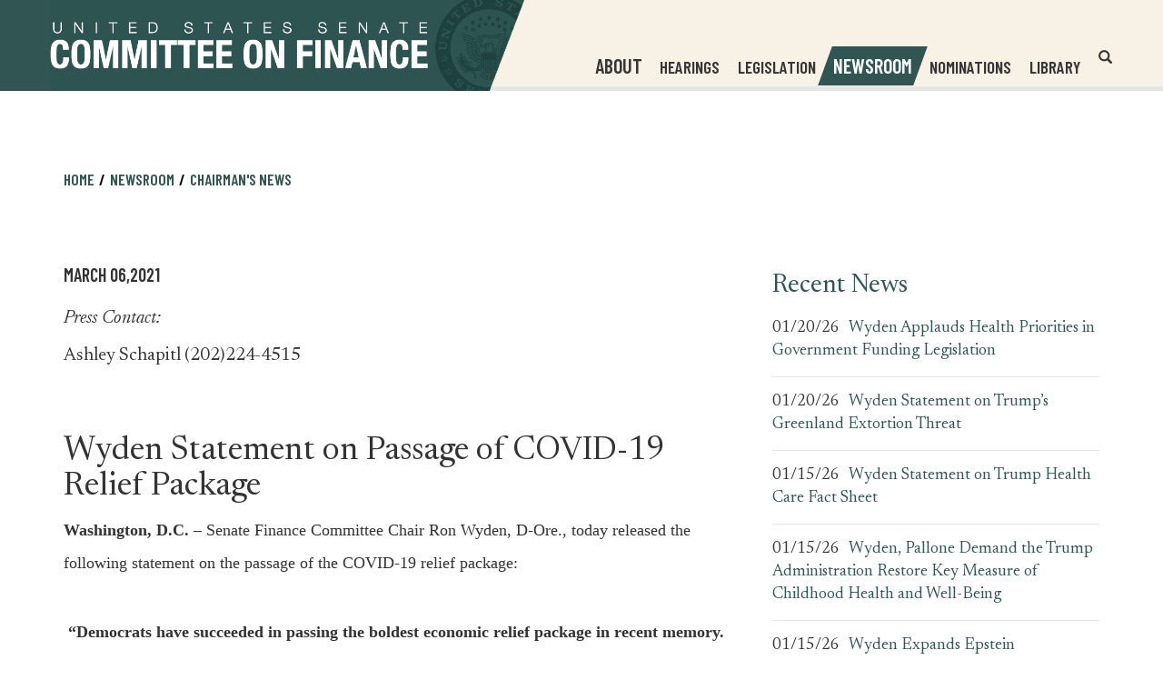

--- FILE ---
content_type: text/html;charset=UTF-8
request_url: https://www.finance.senate.gov/chairmans-news/wyden-statement-on-passage-of-covid-19-relief-package
body_size: 9494
content:

	
	
	
	
	
	
	
	
	



    
	

		
		

		



		
		
			 
		    	
			
		
		

		
		

		

		
		

		 
		 
		 	
		 
                

                    

		
        
		

		
			
		

		
		

		
		


		

		
    

    

	
  
  
  
  
  
  
  
  
  
  
  
  
  
  
  
  
  
  
  
  
  
  
  
      
  
  
      
  
  
  
  
  
  
  
  
  
  
  
  
  
  
  
  
  
  
  
  
  
    
  
  
  
  
  
      
  
      







	


 
 
		
		
		
		
		





	
	

	



    



    
    
    
		
			
		
    

















<!DOCTYPE html>
<!--[if lt IE 7 ]><html lang="en" class="no-js ie ie6"> <![endif]-->
<!--[if IE 7 ]><html lang="en" class="no-js ie ie7"> <![endif]-->
<!--[if IE 8 ]><html lang="en" class="no-js ie ie8"> <![endif]-->
<!--[if IE 9 ]><html lang="en" class="no-js ie ie9"> <![endif]-->
<!--[if IE 10 ]><html lang="en" class="no-js ie ie10"> <![endif]-->
<!--[if IE 11 ]><html lang="en" class="no-js ie ie11"> <![endif]-->
<!--[if gt IE 11]><html lang="en" class="no-js ie"> <![endif]-->
<!--[if !(IE) ]><!-->
<html lang="en" class="no-js">
<!--<![endif]-->

<head>
<meta charset="UTF-8">
<meta http-equiv="X-UA-Compatible" content="IE=edge,chrome=1">
<meta name="viewport" content="width=device-width, initial-scale=1">










	<title>[2021-03-06] Wyden Statement on Passage of COVID-19 Relief Package | The United States Senate Committee on Finance</title>





	<meta name="twitter:card" content="summary_large_image" />





	<meta property="twitter:title" content="The United States Senate Committee on Finance" />





	
		<meta name="date" content="2021-03-06" />
	


	
		<meta name="title" content="Wyden Statement on Passage of COVID-19 Relief Package" />
	


	
		<link rel="canonical" href="https://www.finance.senate.gov/chairmans-news/wyden-statement-on-passage-of-covid-19-relief-package" />
	




<meta name="viewport" content="width=device-width, initial-scale=1.0">






	
	


	




	<meta property="og:url" content="https://www.finance.senate.gov/chairmans-news/wyden-statement-on-passage-of-covid-19-relief-package" />




	<meta property="og:image" content="https://www.finance.senate.gov/themes/finance/images/sharelogo.jpg" />
	<meta name="twitter:image" content="https://www.finance.senate.gov/themes/finance/images/sharelogo.jpg" />






	



	




	<meta property="og:title" content="Wyden Statement on Passage of COVID-19 Relief Package | The United States Senate Committee on Finance" />
	


	<meta property="og:description" content="Wyden Statement on Passage of COVID-19 Relief Package" />
	<meta name="twitter:description" content="Wyden Statement on Passage of COVID-19 Relief Package" />
	
		<meta name="description" content="Wyden Statement on Passage of COVID-19 Relief Package" />
	






<link href="https://www.finance.senate.gov/themes/finance/images/favicon.ico" rel="Icon" type="image/x-icon"/>


<link rel="Stylesheet" type="text/css" href="/themes/default_v4/styles/smoothDivScroll.css" />


<link rel="stylesheet" href="/themes/default_v4/styles/bootstrap.min.css?cachebuster=1450434983">



<link rel="stylesheet" href="/themes/default_v4/styles/common.css">




	<link rel="stylesheet" href="/themes/finance/styles/common.css?cachebuster=1753108356">





<script src="/themes/default_v4/scripts/jquery.min.js"></script>
<script src="/themes/default_v4/scripts/bootstrap.min.js"></script>
<script src="/themes/default_v4/scripts/jquery.html5-placeholder-shim.js"></script>




<!--[if lte IE 6]>
	<link rel="stylesheet" href="http://universal-ie6-css.googlecode.com/files/ie6.1.1.css" media="screen, projection">
<![endif]-->















	





	<meta name="twitter:site" content="https://www.finance.senate.gov" />

	<meta property="twitter:account_id" content="701821488"/>

	
	
	
	

	


	

	

	

    



	

		

		

		
	

	
		
	

	
	<script src="https://assets.adobedtm.com/566dc2d26e4f/f8d2f26c1eac/launch-3a705652822d.min.js"></script>
	

	<link rel="preconnect" href="https://fonts.googleapis.com">
	<link rel="preconnect" href="https://fonts.gstatic.com" crossorigin>
	<link href="https://fonts.googleapis.com/css2?family=Barlow+Condensed:wght@400;500;600;700&family=Newsreader:ital,opsz,wght@0,6..72,300;0,6..72,400;1,6..72,400&display=swap" rel="stylesheet">

		<style>



		a[target="_blank"] {
		position: relative;
		display: inline-block;
		cursor: pointer;
		}

		a[target="_blank"] .tooltiptext {
		visibility: hidden;
		width: 120px;
		background-color: #333;
		color: #fff;
		text-align: center;
		border-radius: 5px;
		padding: 5px;
		position: absolute;
		z-index: 1;
		bottom: 125%;
		left: 50%;
		margin-left: -60px;
		opacity: 0;
		transition: opacity 0.3s;
		font-size: 1.5rem;
		}

		a[target="_blank"]:hover .tooltiptext {
		visibility: visible;
		opacity: 1;
		}
		</style>


</head>

<body  id="newsroom" class="bg1   ">
<!--stopindex-->
<a href="#main-nav" class="sr-only">Skip to primary navigation</a> <a class="sr-only" href="#skip-nav">Skip to content</a>




		
		








	<div class="modal fade" id="NavMobileModal" tabindex="-1" role="dialog" aria-labelledby="NavMobileModal">
	  <div class="modal-dialog modal-lg">
	    <div class="modal-content">
	      <div class="modal-header">
	        <button type="button" class="close" data-dismiss="modal">
			<span>&times;</span>
			<span class="sr-only">Close Mobile Navigation</span>
			</button>
	      </div>
	      <div class="modal-body">
	       <ul class="nav nav-pills nav-stacked" id="main-nav-mobile">
	       	
				
				
					
						
						
						
						
						
							
							
							
							
						
						
							
								
							
							
							
								
							
								
							
								
							
								
							
								
							
								
							
								
							
							
						
					<li  class="dropdown no-descriptions">
						
							<span>About</span>
						
						
							
								

		
		
			
			
			
			
			
				
					
						<ul class="dropdown-menu">
					

					
						
						
						
						
						
						
						<li>
							
							<a href="https://www.finance.senate.gov/about/membership">Membership </a>
							

		
		
			
			
			
			
			
		

		

		
						</li>
					
						
						
						
						
						
						
						<li>
							
							<a href="https://www.finance.senate.gov/about/history">History </a>
							

		
		
			
			
			
			
			
		

		

		
						</li>
					
						
						
						
						
						
						
						<li>
							
							<a href="https://www.finance.senate.gov/about/jurisdiction">Jurisdiction </a>
							

		
		
			
			
			
			
			
		

		

		
						</li>
					
						
						
						
						
						
						
						<li>
							
							<a href="/download/rules-of-the-procedure-119-2">Rules </a>
							

		
		
			
			
			
			
			
		

		

		
						</li>
					
						
						
						
						
						
						
						<li>
							
							<a href="https://www.finance.senate.gov/about/subcommittees">Subcommittees </a>
							

		
		
			
			
			
			
			
		

		

		
						</li>
					
						
						
						
						
						
						
						<li>
							
							<a href="https://www.finance.senate.gov/about/faq">FAQ </a>
							

		
		
			
			
			
			
			
		

		

		
						</li>
					
						
						
						
						
						
						
						<li>
							
							<a href="https://www.finance.senate.gov/about/internships">Internships </a>
							

		
		
			
			
			
			
			
		

		

		
						</li>
					

					
						</ul>
					
				
			
		

		

		

							
						
					</li>
					
				
					
						
						
						
						
						
						
							
							
							
							
						
					<li  class="no-descriptions">
						
							<a href="https://www.finance.senate.gov/hearings">Hearings</a>
						
						
					</li>
					
				
					
						
						
						
						
						
						
							
							
							
							
						
					<li  class="no-descriptions">
						
							<a href="https://www.finance.senate.gov/legislation">Legislation</a>
						
						
					</li>
					
				
					
						
						
						
							
						
						
						
							
								
							
							
							
							
						
						
							
								
							
							
							
								
							
								
							
								
							
							
						
					<li  class="selected dropdown no-descriptions">
						
							<span>Newsroom</span>
						
						
							
								

		
		
			
			
			
			
			
				
					
						<ul class="dropdown-menu">
					

					
						
						
						
						
						
						
						<li>
							
							<a href="https://www.finance.senate.gov/chairmans-news">Chairman's News </a>
							

		
		
			
			
			
			
			
		

		

		
						</li>
					
						
						
						
						
						
						
						<li>
							
							<a href="https://www.finance.senate.gov/ranking-members-news">Ranking Member's News </a>
							

		
		
			
			
			
			
			
		

		

		
						</li>
					
						
						
						
						
						
						
						<li>
							
							<a href="https://www.finance.senate.gov/newsroom/press-kit">Press Kit </a>
							

		
		
			
			
			
			
			
		

		

		
						</li>
					

					
						</ul>
					
				
			
		

		

		

							
						
					</li>
					
				
					
						
						
						
						
						
						
							
							
							
							
						
					<li  class="no-descriptions">
						
							<a href="https://www.finance.senate.gov/nominations">Nominations</a>
						
						
					</li>
					
				
					
						
						
						
						
						
							
							
							
							
						
						
							
								
							
							
							
								
							
								
							
								
							
								
							
								
							
							
						
					<li  class="dropdown no-descriptions">
						
							<a href="https://www.finance.senate.gov/library">Library</a>
						
						
							
								

		
		
			
			
			
			
			
				
					
						<ul class="dropdown-menu">
					

					
						
						
						
						
						
						
						<li>
							
							<a href="https://www.finance.senate.gov/library/printed-hearings">Printed Hearings </a>
							

		
		
			
			
			
			
			
		

		

		
						</li>
					
						
						
						
						
						
						
						<li>
							
							<a href="https://www.finance.senate.gov/library/executive-session-transcripts">Executive Session Transcripts </a>
							

		
		
			
			
			
			
			
		

		

		
						</li>
					
						
						
						
						
						
						
						<li>
							
							<a href="https://www.finance.senate.gov/library/committee-reports">Committee Reports </a>
							

		
		
			
			
			
			
			
		

		

		
						</li>
					
						
						
						
						
						
						
						<li>
							
							<a href="https://www.finance.senate.gov/library/committee-prints">Committee Prints </a>
							

		
		
			
			
			
			
			
		

		

		
						</li>
					
						
						
						
						
						
						
						<li>
							
							<a href="https://www.finance.senate.gov/library/conference-reports">Conference Reports </a>
							

		
		
			
			
			
			
			
		

		

		
						</li>
					

					
						</ul>
					
				
			
		

		

		

							
						
					</li>
					
				
					
				
					
				
				
			</ul>
	      </div>
	    </div>
	  </div>
	</div>




<div class="modal fade" id="SearchModal" tabindex="-1" role="dialog" aria-labelledby="SearchModal">
	<div class="modal-dialog modal-lg">
		<div class="modal-content">
			<div class="modal-header">
				<button type="button" class="close" data-dismiss="modal">
				<span>&times;</span><span class="sr-only">Close Search</span></button>
			</div>
			<div class="modal-body">
				<div id="mobile-searchpopup">
					
					
					
					
					
					
					
					
					
					
					
					
					
					
					
					
					
					
					
					
					
					
					
					
					
					
					
					
					
					
					
					<form aria-label="search" id="sitesearch" role="search" method="get" action="/search" class="pull-right form-inline">
					<label for="search-field" class="sr-only">Search</label>
						<input type="search" id="search-field" name="q" placeholder="Search"/>
						<input type="hidden" name="access" value="p" />
						<input type="hidden" name="as_dt" value="i" />
						<input type="hidden" name="as_epq" value="" />
						<input type="hidden" name="as_eq" value="" />
						<input type="hidden" name="as_lq" value="" />
						<input type="hidden" name="as_occt" value="any" />
						<input type="hidden" name="as_oq" value="" />
						<input type="hidden" name="as_q" value="" />
						<input type="hidden" name="as_sitesearch" value="" />
						<input type="hidden" name="client" value="" />
						<input type="hidden" name="sntsp" value="0" />
						<input type="hidden" name="filter" value="0" />
						<input type="hidden" name="getfields" value="" />
						<input type="hidden" name="lr" value="" />
						<input type="hidden" name="num" value="15" />
						<input type="hidden" name="numgm" value="3" />
						<input type="hidden" name="oe" value="UTF8" />
						<input type="hidden" name="output" value="xml_no_dtd" />
						<input type="hidden" name="partialfields" value="" />
						<input type="hidden" name="proxycustom" value="" />
						<input type="hidden" name="proxyreload" value="0" />
						<input type="hidden" name="proxystylesheet" value="default_frontend" />
						<input type="hidden" name="requiredfields" value="" />
						<input type="hidden" name="sitesearch" value="" />
						<input type="hidden" name="sort" value="date:D:S:d1" />
						<input type="hidden" name="start" value="0" />
						<input type="hidden" name="ud" value="1" />
						<button aria-label="submit" type="submit"><span class="glyphicon glyphicon-search"></span><span class="hidden">submit</span></button>
					</form>
				</div>
			</div>
		</div>
	</div>
</div>

<div class="modal fade" id="FilterSearchModal" tabindex="-1" role="dialog" aria-labelledby="FilterSearchModal">
	<div class="modal-dialog modal-lg">
		<div class="modal-content">
			<div class="modal-header">
				<button type="button" class="close" data-dismiss="modal"><span>&times;</span>
				<span class="sr-only">Close Search Modal</span></button>
			</div>
			<div class="modal-body">
				<div id="searchpopup">
					
					
					
					
					
					
					
					
					
					
					
					
					
					
					
					
					
					
					
					
					
					
					
					
					
					
					
					
					
					
					
					<form aria-label="search" id="sitesearch-modal" role="search" method="get" action="/search" class="form-inline">
						<label for="search-field-modal" class="sr-only">Site Search</label>
						<input type="search" id="search-field-modal" placeholder="Site Search"/>
						<input type="hidden" id="search-q" name="q" value="" />
						<input type="hidden" name="access" value="p" />
						<input type="hidden" name="as_dt" value="i" />
						<input type="hidden" name="as_epq" value="" />
						<input type="hidden" name="as_eq" value="" />
						<input type="hidden" name="as_lq" value="" />
						<input type="hidden" name="as_occt" value="any" />
						<input type="hidden" name="as_oq" value="" />
						<input type="hidden" name="as_q" value="" />
						<input type="hidden" name="as_sitesearch" value="" />
						<input type="hidden" name="client" value="" />
						<input type="hidden" name="sntsp" value="0" />
						<input type="hidden" name="filter" value="0" />
						<input type="hidden" name="getfields" value="" />
						<input type="hidden" name="lr" value="" />
						<input type="hidden" name="num" value="15" />
						<input type="hidden" name="numgm" value="3" />
						<input type="hidden" name="oe" value="UTF8" />
						<input type="hidden" name="output" value="xml_no_dtd" />
						<input type="hidden" name="partialfields" value="" />
						<input type="hidden" name="proxycustom" value="" />
						<input type="hidden" name="proxyreload" value="0" />
						<input type="hidden" name="proxystylesheet" value="default_frontend" />
						<input type="hidden" name="requiredfields" value="" />
						<input type="hidden" name="sitesearch" value="" />
						<input type="hidden" name="sort" value="date:D:S:d1" />
						<input type="hidden" name="start" value="0" />
						<input type="hidden" name="ud" value="1" />
						<button aria-label="submit" type="submit"><span class="glyphicon glyphicon-search"></span></button>
					</form>
					<div class="searchsection">You are currently searching within the <span class="page-title">Wyden Statement on Passage of COVID-19 Relief Package section</span>.</div>


					<script>
						var searchtwo = {
							'form': $('#FilterSearchModal #sitesearch-modal'),
							'list': $('#site-sections-list'),
							'field': $('#FilterSearchModal #search-field-modal'),
							'q': $('#FilterSearchModal #search-q')
						};

						searchtwo.form.submit(function(e) {
							var val = searchtwo.field.val();

							if (val == '') {
								e.preventDefault();
							} else {
									val += (val) ? ' ' : ' OR ';
									val +=  'url:"' + location.hostname  + location.pathname + '"';

								searchtwo.q.val((val).replace('/table', ''));
							}
						});

						$('#advanced-search-btn').click(function() { searchtwo.form.submit(); });
					</script>
				</div>
			</div>
		</div>
	</div>
	</div>



	

 

	 


    



	
	
	
	
	
	

	




	
	
	

	

	

	

	

 


 
	 

		


		






<div id="header" >



<div class = "blue">
</div>

<div class = "beige">
	</div>
	<div class="container">
		<div class="row">
			<div class="logo" style="margin-top:0px; margin-bottom:0px;">

					<a href="/">

						<img src = "/themes/finance/images/logo.png" alt="United States Senate Committee On Finance">
					</a>

				</div>
			<div class="nav-hold">
				





<div class="navbar">
       <ul class="nav nav-pills nav-justified hidden-sm hidden-xs" id="main-nav">
       	
			
			
				
					
					
					
					
					
						
						
						
						
					
					
						
							
						
						
						
							
						
							
						
							
						
							
						
							
						
							
						
							
						
						
					
				<li  class="dropdown no-descriptions">
					
						<span>About</span>
					
					
						
							

		
		
			
			
			
			
			
				
					
						<ul class="dropdown-menu">
					

					
						
						
						
						
						
						
						<li>
							
							<a href="https://www.finance.senate.gov/about/membership">Membership </a>
							

		
		
			
			
			
			
			
		

		

		
						</li>
					
						
						
						
						
						
						
						<li>
							
							<a href="https://www.finance.senate.gov/about/history">History </a>
							

		
		
			
			
			
			
			
		

		

		
						</li>
					
						
						
						
						
						
						
						<li>
							
							<a href="https://www.finance.senate.gov/about/jurisdiction">Jurisdiction </a>
							

		
		
			
			
			
			
			
		

		

		
						</li>
					
						
						
						
						
						
						
						<li>
							
							<a href="/download/rules-of-the-procedure-119-2">Rules </a>
							

		
		
			
			
			
			
			
		

		

		
						</li>
					
						
						
						
						
						
						
						<li>
							
							<a href="https://www.finance.senate.gov/about/subcommittees">Subcommittees </a>
							

		
		
			
			
			
			
			
		

		

		
						</li>
					
						
						
						
						
						
						
						<li>
							
							<a href="https://www.finance.senate.gov/about/faq">FAQ </a>
							

		
		
			
			
			
			
			
		

		

		
						</li>
					
						
						
						
						
						
						
						<li>
							
							<a href="https://www.finance.senate.gov/about/internships">Internships </a>
							

		
		
			
			
			
			
			
		

		

		
						</li>
					

					
						</ul>
					
				
			
		

		

		

						
					
				</li>
				
			
				
					
					
					
					
					
					
						
						
						
						
					
				<li  class="no-descriptions">
					
						<a href="https://www.finance.senate.gov/hearings">Hearings</a>
					
					
				</li>
				
			
				
					
					
					
					
					
					
						
						
						
						
					
				<li  class="no-descriptions">
					
						<a href="https://www.finance.senate.gov/legislation">Legislation</a>
					
					
				</li>
				
			
				
					
					
					
						
					
					
					
						
							
						
						
						
						
					
					
						
							
						
						
						
							
						
							
						
							
						
						
					
				<li  class="selected dropdown no-descriptions">
					
						<span>Newsroom</span>
					
					
						
							

		
		
			
			
			
			
			
				
					
						<ul class="dropdown-menu">
					

					
						
						
						
						
						
						
						<li>
							
							<a href="https://www.finance.senate.gov/chairmans-news">Chairman's News </a>
							

		
		
			
			
			
			
			
		

		

		
						</li>
					
						
						
						
						
						
						
						<li>
							
							<a href="https://www.finance.senate.gov/ranking-members-news">Ranking Member's News </a>
							

		
		
			
			
			
			
			
		

		

		
						</li>
					
						
						
						
						
						
						
						<li>
							
							<a href="https://www.finance.senate.gov/newsroom/press-kit">Press Kit </a>
							

		
		
			
			
			
			
			
		

		

		
						</li>
					

					
						</ul>
					
				
			
		

		

		

						
					
				</li>
				
			
				
					
					
					
					
					
					
						
						
						
						
					
				<li  class="no-descriptions">
					
						<a href="https://www.finance.senate.gov/nominations">Nominations</a>
					
					
				</li>
				
			
				
					
					
					
					
					
						
						
						
						
					
					
						
							
						
						
						
							
						
							
						
							
						
							
						
							
						
						
					
				<li  class="dropdown no-descriptions">
					
						<a href="https://www.finance.senate.gov/library">Library</a>
					
					
						
							

		
		
			
			
			
			
			
				
					
						<ul class="dropdown-menu">
					

					
						
						
						
						
						
						
						<li>
							
							<a href="https://www.finance.senate.gov/library/printed-hearings">Printed Hearings </a>
							

		
		
			
			
			
			
			
		

		

		
						</li>
					
						
						
						
						
						
						
						<li>
							
							<a href="https://www.finance.senate.gov/library/executive-session-transcripts">Executive Session Transcripts </a>
							

		
		
			
			
			
			
			
		

		

		
						</li>
					
						
						
						
						
						
						
						<li>
							
							<a href="https://www.finance.senate.gov/library/committee-reports">Committee Reports </a>
							

		
		
			
			
			
			
			
		

		

		
						</li>
					
						
						
						
						
						
						
						<li>
							
							<a href="https://www.finance.senate.gov/library/committee-prints">Committee Prints </a>
							

		
		
			
			
			
			
			
		

		

		
						</li>
					
						
						
						
						
						
						
						<li>
							
							<a href="https://www.finance.senate.gov/library/conference-reports">Conference Reports </a>
							

		
		
			
			
			
			
			
		

		

		
						</li>
					

					
						</ul>
					
				
			
		

		

		

						
					
				</li>
				
			
				
			
				
			
			
		</ul>


		<a href="#" class="srchbutton hidden-sm hidden-xs">
			<span class="glyphicon glyphicon-search"><span class="sr-only">Open Website Search</span></span>
		</a>
		<a href="#" class="srchbuttonmodal visible-sm visible-xs" data-toggle="modal" data-target="#SearchModal">
			<span class="glyphicon glyphicon-search"><span class="sr-only">Open Mobile Website Search</span></span>
		</a>
		<div id="search">
			
			
			
			
			
			
			
			
			
			
			
			
			
			
			
			
			
			
			
			
			
			
			
			
			
			
			
			
			
			
			
			<form id="sitesearchnav" role="search" method="get" action="/search" class="form-inline">
				<label for="search-field-nav" class="sr-only">Header Search Field</label>
				<input type="search" id="search-field-nav" name="q" placeholder="Search" aria-label="Header Search Field">
				<input type="hidden" name="access" value="p" />
				<input type="hidden" name="as_dt" value="i" />
				<input type="hidden" name="as_epq" value="" />
				<input type="hidden" name="as_eq" value="" />
				<input type="hidden" name="as_lq" value="" />
				<input type="hidden" name="as_occt" value="any" />
				<input type="hidden" name="as_oq" value="" />
				<input type="hidden" name="as_q" value="" />
				<input type="hidden" name="as_sitesearch" value="" />
				<input type="hidden" name="client" value="" />
				<input type="hidden" name="sntsp" value="0" />
				<input type="hidden" name="filter" value="0" />
				<input type="hidden" name="getfields" value="" />
				<input type="hidden" name="lr" value="" />
				<input type="hidden" name="num" value="15" />
				<input type="hidden" name="numgm" value="3" />
				<input type="hidden" name="oe" value="UTF8" />
				<input type="hidden" name="output" value="xml_no_dtd" />
				<input type="hidden" name="partialfields" value="" />
				<input type="hidden" name="proxycustom" value="" />
				<input type="hidden" name="proxyreload" value="0" />
				<input type="hidden" name="proxystylesheet" value="default_frontend" />
				<input type="hidden" name="requiredfields" value="" />
				<input type="hidden" name="sitesearch" value="" />
				<input type="hidden" name="sort" value="date:D:S:d1" />
				<input type="hidden" name="start" value="0" />
				<input type="hidden" name="ud" value="1" />
				<button type="submit">
					<span class="glyphicon glyphicon-search"><span class="sr-only">Submit Site Search</span></span>
				</button>
			</form>
		</div>
		<script type="text/javascript">
			$( ".srchbutton" ).click(function() {

				$( "#search" ).toggleClass( "showme" );

				if ($( "#search" ).hasClass( "showme" )){
					$( ".nav" ).delay( 300 ).fadeOut( 300 );
					$( ".togglemenu" ).fadeOut( 0 );
				}else{
					$( ".nav" ).delay( 300 ).fadeIn( 300 );
					$( ".togglemenu" ).delay( 300 ).fadeIn( 300 );
				};
				if ($( ".srchbutton .glyphicon" ).hasClass( "glyphicon-search" )){

					$( ".srchbutton .glyphicon" ).removeClass( "glyphicon-search" );
					$( ".srchbutton .glyphicon" ).addClass( "glyphicon-remove" );
				}else{
					$( ".srchbutton .glyphicon" ).removeClass( "glyphicon-remove" );
					$( ".srchbutton .glyphicon" ).addClass( "glyphicon-search" );
				};
			});
		</script>
		<a href="#" class="togglemenu hidden-xl hidden-md hidden-lg" data-toggle="modal" data-target="#NavMobileModal">

			<span class="glyphicon glyphicon-menu-hamburger"></span>
			<span class="menulabel">MENU</span>

		</a>
	</div>



			</div>
		</div>
	</div>
</div>





<div id="skip-nav"></div>












		
		


	
	<div id="content" role="main">







	

	
	
		
		
	















	<div class="container" id="main_container">






	<div id='breadcrumb'><ol class='list-inline'><li><a href='https://www.finance.senate.gov/'>Home</a></li><li><a>Newsroom</a></li><li><a href='https://www.finance.senate.gov/chairmans-news'>Chairman's News</a></li></ol></div>


<div class="two_column row">


	
	




	

	 <div class="clearfix col-md-8" id="main_column"><!--startindex-->


	



	
	<div id="newscontent" class="article">
	
	<div id="pressrelease">
		
			<span class="date black">March 06,2021</span>


			
				<div class="contactinfo"><h3 class="presscontact">Press Contact:</h3>
				<p>Ashley Schapitl (202)224-4515</p>
			</div>

			
			
					<h1 class="main_page_title">Wyden Statement on Passage of COVID-19 Relief Package</h1>
			
			<p><span style="font-size: large; font-family: 'times new roman', times;"><b>Washington, D.C.</b> &ndash; Senate Finance Committee Chair Ron Wyden, D-Ore., today released the following statement on the passage of the COVID-19 relief package:</span></p>
<p><span style="font-size: large; font-family: 'times new roman', times;"><b>&nbsp;&ldquo;Democrats have succeeded in passing the boldest economic relief package in recent memory. Our bill continues the historic actions Democrats have taken on behalf of jobless Americans, sends relief payments to working- and middle-class families in Oregon and nationwide, cuts child poverty in half, and boosts the take home pay of millions of essential workers like grocery store clerks and home health aides. This package also provides critical aid to states, cities, and local communities to prevent massive budget shortfalls and permanent layoffs of teachers and firefighters. Democrats learned the lessons of the Great Recession, and committed to advancing economic relief that meets the unprecedented needs of the American people during this crisis. Our work is not over, and we will soon turn to rebuilding an economy that works for all Americans over the long-term.</b></span></p>
<p><span style="font-size: large; font-family: 'times new roman', times;"><b>&ldquo;Bottom line, the American Rescue Plan took one huge step today to provide the ongoing help that Oregonians and our entire country need to weather this public health crisis and its devastating economic fallout.&rdquo;</b></span></p>
<p align="center"><span style="font-size: large; font-family: 'times new roman', times;">###</span></p>


			
		

	</div>
	<hr> 
<div id="pagetools">
	

	<script>// cribbed from jquery migrate plugin @ https://github.com/jquery/jquery-migrate/blob/master/src/core.js
		if (typeof uaMatch == 'undefined') {
			var uaMatch = function( ua ) {
				ua = ua.toLowerCase();

				var match = /(chrome)[ \/]([\w.]+)/.exec( ua ) ||
					/(webkit)[ \/]([\w.]+)/.exec( ua ) ||
					/(opera)(?:.*version|)[ \/]([\w.]+)/.exec( ua ) ||
					/(msie) ([\w.]+)/.exec( ua ) ||
					ua.indexOf("compatible") < 0 && /(mozilla)(?:.*? rv:([\w.]+)|)/.exec( ua ) ||
					[];

				return {
					browser: match[ 1 ] || "",
					version: match[ 2 ] || "0"
				};
			};

			var matched = uaMatch( navigator.userAgent );
			var browser = {};

			if ( matched.browser ) {
				browser[ matched.browser ] = true;
				browser.version = matched.version;
			}

			// Chrome is Webkit, but Webkit is also Safari.
			if ( browser.chrome ) {
				browser.webkit = true;
			} else if ( browser.webkit ) {
				browser.safari = true;
			}
		}
	</script>

	<div id="fb-root"></div>
	<div class="clearfix"></div>
	<ul id="actions" class="list-unstyled  list-inline">
		
			<li><a class="btn btn-xs pull-left" onclick="window.print()" >Print</a></li>
		
		

			
			
				<li>
					<a class="btn btn-xs pull-left" href="mailto:?subject=A%20Link%20From%20The%20United%20States%20Senate%20Committee%20on%20Finance&body=http://www.finance.senate.gov/chairmans-news/wyden-statement-on-passage-of-covid-19-relief-package">Email</a>
				</li>
			



		
		
			<li id="fb-li">
				<div class="fb-like pull-left" data-href="http://www.finance.senate.gov/chairmans-news/wyden-statement-on-passage-of-covid-19-relief-package" data-send="false" data-layout="button_count" data-width="60" data-show-faces="false" data-font="verdana"></div>
			</li>
		
		
		
			<li id="twitter-li">
				<a class="twitter-share-button pull-left" href="https://twitter.com/share" data-url="http://www.finance.senate.gov/chairmans-news/wyden-statement-on-passage-of-covid-19-relief-package" data-text="Wyden Statement on Passage of COVID-19 Relief Package">Tweet</a>
			</li>
		
	</ul>

	<script>
		if (!browser.msie || browser.msie && browser.version >= 8) {
			// facebook
			(function(d, s, id) {
				var js, fjs = d.getElementsByTagName(s)[0];
				if (d.getElementById(id)) return;
				js = d.createElement(s); js.id = id;
				js.src = "//connect.facebook.net/en_US/all.js#xfbml=1&appId=178127398911465";
				fjs.parentNode.insertBefore(js, fjs);
			}(document, 'script', 'facebook-jssdk'));

			// twitter
			!function(d,s,id){var js,fjs=d.getElementsByTagName(s)[0];if(!d.getElementById(id)){js=d.createElement(s);js.id=id;js.src="//platform.twitter.com/widgets.js";fjs.parentNode.insertBefore(js,fjs);}}(document,"script","twitter-wjs");
		} else {
			document.getElementById('fb-li').style.display = 'none';
			document.getElementById('twitter-li').style.display = 'none';
		}
	</script>

	
</div>

 

	
	





	

	



    
	
	


    
     
     
    
    	

	    	<hr>
		    
		    	<a class="pull-left btn btn-lg prevarticle" href="/chairmans-news/wyden-secures-new-county-and-tribal-payment-program-in-covid-relief-package">Next Article</a>
		    
		    
		    	<a class="pull-right btn btn-lg nextarticle" href="/chairmans-news/wyden-statement-on-jobless-benefits">Previous Article</a>
		    

    
	</div>














	

	</div>



	
	



	
		<div id="asides" class="col-md-4">
			


	
		
		
	


	

		

		
			
				
		
		
		
		
		
				

		
			
				
	

		

		
			
				
		
		
		
		
		
				

			
			
				
	

		

		
			
				
  
  
  
  
  
  
  
  
  
  
  
  
  
  
  
  
  
  
  
  
  
  
  
      
  
  
      
  
  
  
  
  
  
  
  
  
  
  
  
  
  
  
  
  
  
  
  
  
    
  
  
  
  
  
  
    
    
  
  
    
    
  
    
           
          
      
  
      
  
    
  
     
  
  
      
  
     
  
      
      
      
      
              
        
          
      
      
      
  
      
  
  
  
      
  
      
  
        
  
  
    
  
  
  
  
  
  
  
  
  
  
    
    
  
     <!-- New logic for start_year -->
    
    
  
      
  
      
  
  
  
  
  
  
  
  
  
    
  
  
   
    
         
          
          
    
   
                        
    
  
    
				
										
						<aside class="list ">
							
					
					<h1>Recent News</h1>
					<ul class="list-unstyled">
						
							<li>
								<time datetime="2026-01-20" class="pull-left">01/20/26</time>
								<a href="https://www.finance.senate.gov/ranking-members-news/wyden-applauds-health-priorities-in-government-funding-legislation">Wyden Applauds Health Priorities in Government Funding Legislation</a></li>
						
							<li>
								<time datetime="2026-01-20" class="pull-left">01/20/26</time>
								<a href="https://www.finance.senate.gov/ranking-members-news/wyden-statement-on-trumps-greenland-extortion-threat">Wyden Statement on Trump’s Greenland Extortion Threat</a></li>
						
							<li>
								<time datetime="2026-01-15" class="pull-left">01/15/26</time>
								<a href="https://www.finance.senate.gov/ranking-members-news/wyden-statement-on-trump-health-care-fact-sheet">Wyden Statement on Trump Health Care Fact Sheet</a></li>
						
							<li>
								<time datetime="2026-01-15" class="pull-left">01/15/26</time>
								<a href="https://www.finance.senate.gov/ranking-members-news/wyden-pallone-demand-the-trump-administration-restore-key-measure-of-childhood-health-and-wellbeing">Wyden, Pallone Demand the Trump Administration Restore Key Measure of Childhood Health and Well-Being</a></li>
						
							<li>
								<time datetime="2026-01-15" class="pull-left">01/15/26</time>
								<a href="https://www.finance.senate.gov/ranking-members-news/wyden-expands-epstein-investigation-with-probe-of-hundreds-of-suspicious-bank-of-new-york-mellon-transactions">Wyden Expands Epstein Investigation with Probe of Hundreds of Suspicious Bank of New York Mellon Transactions</a></li>
						
					</ul>
					<div class="clearfix"></div>
				

			
			
				
			</aside>
		
	


		</div>
	
</div>


</div>
</div>
  <script>
    $(document).ready(function() {
      // Optional: You can use this script to automatically add tooltips to all links with target="_blank"
      $('a[target="_blank"]').each(function() {
        $(this).append('<span class="tooltiptext">Opens in new tab</span>');
      });
    });
  </script>

<!--stopindex-->
<footer class="footer">
	<div class="container">
		
		
		
			<ul class="list-unstyled list-inline footernav">
				
					
					<li>
						<a href="/about/membership">About</a>
					</li>
				
					
					<li>
						<a href="/hearings">Hearings</a>
					</li>
				
					
					<li>
						<a href="/legislation">Legislation</a>
					</li>
				
					
					<li>
						<a href="/chairmans-news">Newsroom</a>
					</li>
				
					
					<li>
						<a href="/nominations">Nominations</a>
					</li>
				
					
					<li>
						<a href="/library">Library</a>
					</li>
				
			</ul>
		
	</div>
</footer>
<footer class="Subfooter">
	<div class="container">
		
		
		
			<ul class="list-unstyled list-inline subfooternav">
				
					
					<li>
						<a href="/privacy-policy">Privacy Policy</a>
					</li>
				
					
					<li>
						<a href="/contact">Contact</a>
					</li>
				
			</ul>
		
		<span id="address">Senate Committee on Finance: 219 Dirksen Senate Office Building  Washington, DC 20510-6200</span>
	</div>
</footer>
<script type="text/template" class="deferred-script">
	$( window ).load(function() {
		var mainbody = $("#content").height();
		var mainwindow = $(window).height();
		if (mainbody < mainwindow){
			$( "#content" ).css( "min-height", mainwindow - 210 );
		}
	});
</script>

<script>
  (function(i,s,o,g,r,a,m){i['GoogleAnalyticsObject']=r;i[r]=i[r]||function(){
  (i[r].q=i[r].q||[]).push(arguments)},i[r].l=1*new Date();a=s.createElement(o),
  m=s.getElementsByTagName(o)[0];a.async=1;a.src=g;m.parentNode.insertBefore(a,m)
  })(window,document,'script','https://www.google-analytics.com/analytics.js','ga');

  ga('create', 'UA-31361-33', 'auto');
  ga('send', 'pageview');

</script>




<!--[if lt IE 9]>
<script src="/themes/default_v4/scripts/html5shiv.js"></script>
<script src="/themes/default_v4/scripts/respond.min.js"></script>
<script src="/scripts/iefixes.js?cachebuster=1450434989"></script>
<![endif]-->

<script type="text/javascript">
	$(function() {
		/*MOBILE DECIVES*/
		if( /Android|webOS|iPhone|iPad|iPod|BlackBerry|IEMobile|Opera Mini/i.test(navigator.userAgent) ) {
			$( "body" ).addClass( "mobiledevice" );
			//alert("mobiledevice");
		};
		if( /iPad/i.test(navigator.userAgent) ) {
			$( "body" ).addClass( "mobiledevicelarge" );
			//alert("mobiledevicelarge");
		};
		// IE old
		if (/MSIE (\d+\.\d+);/.test(navigator.userAgent)){

			$( "html" ).addClass( "ie" );
		}
		// IE 10
		if( /MSIE 8.0/i.test(navigator.userAgent) ) {
			//alert("IE 10")
			$( "html" ).addClass( "ieold" );


		};

		// IE 10
		if( /MSIE 10.0/i.test(navigator.userAgent) ) {
			//alert("IE 10")
			$( "html" ).addClass( "ie10" );


		};
		// IE 11
		if( /Trident/i.test(navigator.userAgent) ) {
			//alert("IE 11")
			$( "html" ).addClass( "ie" );


		};

	});
</script>
<script src="//platform.twitter.com/widgets.js"></script>
<script src="/scripts/vendor/orientation.js?cachebuster=1450434875"></script>
<script src="/scripts/vendor/modernizr/modernizr.js?cachebuster=1450434668"></script>
<script src="/scripts/vendor/selectivizr/selectivizr.js?cachebuster=1450434889"></script>
<script src="/themes/default_v4/scripts/global.js"></script>

<!--[if lt IE 9]>
<script src="/themes/default_v4/scripts/respond.min.js"></script>
<![endif]-->


<script src="/scripts/vendor/mootools/mootools.js?cachebuster=1753265184"></script>
<script src="/scripts/vendor/mootools/mootools-more.js?cachebuster=1753265184"></script>



<script type="text/template" class="deferred-script">
	// fix for bootstrap tooltip hide/mootools hide collision
	$$('form input,form select,form textarea, input, .nav-tabs li a').each(function(item) { if (typeof item.hide == 'function') { item.hide = null; } });
	Element.implement({
		'slide': function(how, mode){
			return this;
		}
	});
</script>





<script>
	window.top['site_path'] = "8AA94674-2DC3-4B7D-A753-053AB7D175C6";

	

    var application = {
        "config": {
            "tinymce": {
                "plugins": {
                    "selectvideo": {
                        "player": "jwplayer", // should be set to "legacy" or "jwplayer" currently
                        "youtube": true, // set to true to write the youtube tags for youtube videos
                        "width": "100%", // set width and height on the containing element
                        "height": "100%",
                        "tracking": true
                    }
                }
            }
        },
        "fn": { // deprecated mootools 1.2 stuff that we'll probably still use once we upgrade fully to 1.3
            "defined": function(obj) {
                return (obj != undefined);
            },
            "check": function(obj) {
                return !!(obj || obj === 0);
            }
        },
        "form": {
        	"captchaSiteKey": "",
            "processed": null
			
			
			
        },
        "friendly_urls": true,
        "map": {
            "width": "100%", // set width and height on the containing element
            "height": "100%"
        },
        "siteroot": "https://www.finance.senate.gov/",
        "theme": "finance",
        "webroot": "https://www.finance.senate.gov/"
		
			, "defaultTheme": "default_v4"
		
    };

	var yt_players = [];
	function onYouTubePlayerAPIReady() {
		var carousel = $('.carousel');

		if (carousel.length > 0) {
			carousel.on('slide', function() {
				if (typeof yt_players != 'undefined' && yt_players.constructor === Array && yt_players.length > 0) {
					yt_players.each(function(current) {
						if (application.fn.check(current.player) && typeof current.player.pauseVideo != 'undefined') {
							current.player.pauseVideo();
						}
					});
				}
			});
			//$('.carousel').carousel('cycle');
		}
		Array.each(yt_players, function(video) {
			video.target.innerHTML = "";
			video.player = new YT.Player(video.target, {
				width: video.width,
				height: video.height,
				videoId: video.id,
				playerVars: {
		            controls: 1,
		            showinfo: 0 ,
		            modestbranding: 1,
		            wmode: "transparent"
		        },
				events: {
					'onStateChange': function(event) {
						if (event.data == YT.PlayerState.PLAYING) {
							if (typeof _gaq != 'undefined') { _gaq.push(['_trackEvent', 'Video', 'Play', video.title ]); }
							//$('.carousel').carousel('pause');
							carousel.each(function(index) {
								$(this).carousel('pause');
							});
						} else if (event.data == YT.PlayerState.PAUSED) {
							//if (typeof _gaq != 'undefined') {  _gaq.push(['_trackEvent', 'Video', 'Pause', video.title ]); }
							//$('.carousel').carousel('cycle');
						} else if (event.data == YT.PlayerState.ENDED) {
							if (typeof _gaq != 'undefined') { _gaq.push(['_trackEvent', 'Video', 'Complete', video.title ]); }
							//carousel.carousel('cycle');
							carousel.each(function(index) {
								$(this).carousel('cycle');

							});
						}
					}
				}
			});
		});


	}

	$(function() {
		var tag = document.createElement('script');
		tag.src = "//www.youtube.com/player_api";
		var firstScriptTag = document.getElementsByTagName('script')[0];
		firstScriptTag.parentNode.insertBefore(tag, firstScriptTag);
	});

	function returnfalse() { return false }
</script>






  






<!--[if lt IE 9]>
	<script src="/scripts/polyfills/jquery.backgroundSize.js?cachebuster=1450434297" type="text/javascript"></script>
	<script type="text/javascript">
		$(function() {
			$('.bg-fix').css({'background-size': 'cover'});
		});
	</script>
<![endif]-->

<script>
	$(function() {
		$('a').each(function() {
			var $this = $(this);
			var newWin = $this.hasClass('new-win');
			var senExit = $this.hasClass('sen-exit');
			if (newWin === true || senExit === true) {
				var href = $this.attr('href');
				if (typeof href !== 'undefined' && href !== '') {
					if (href.indexOf('javascript:') === -1 && href.charAt(0) !== '#') {
						var uri = (senExit === true) ? encodeURIComponent(href) : href;

						$this.click(function(e) {
							e.preventDefault();
							window.open(uri);
						});
					}
				}
			}
		});
	});
</script>



	

<script type="text/javascript">
    window.addEvent("domready", function() {
        $$("script.deferred-script").each(function(script) {
            Browser.exec((Browser.ie) ? script.innerHTML : script.get("text"));
        });
    });
</script>



</body>
</html>


    
	